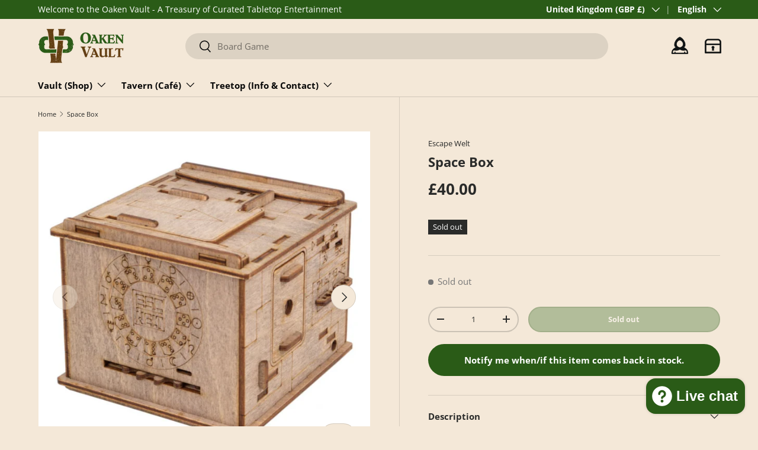

--- FILE ---
content_type: text/css
request_url: https://www.oakenvault.com/cdn/shop/t/101/assets/swatches.css?v=115043300493923295381745405923
body_size: -767
content:
@charset "UTF-8";

[data-swatch="black"] { --swatch-color:#000000}[data-swatch="aqua"] { --swatch-color:#00FFFF}



--- FILE ---
content_type: text/javascript; charset=utf-8
request_url: https://www.oakenvault.com/en-gb/products/the-space-box.js
body_size: 1780
content:
{"id":7668152467687,"title":"Space Box","handle":"the-space-box","description":"\u003cdiv class=\"product__html-top\" data-mce-fragment=\"1\"\u003e\n\u003cp data-mce-fragment=\"1\"\u003e\u003cstrong data-mce-fragment=\"1\"\u003eLanguage: English and German\u003c\/strong\u003e\u003c\/p\u003e\n\u003cp data-mce-fragment=\"1\"\u003e\u003cstrong data-mce-fragment=\"1\"\u003ePlayer count: 1-3\u003c\/strong\u003e\u003c\/p\u003e\n\u003cp data-mce-fragment=\"1\"\u003e\u003cstrong data-mce-fragment=\"1\"\u003eAge: 14+ \u003c\/strong\u003e\u003c\/p\u003e\n\u003cp data-mce-fragment=\"1\"\u003e\u003cem data-mce-fragment=\"1\"\u003e\u003cstrong data-mce-fragment=\"1\"\u003eMade in Germany\u003c\/strong\u003e\u003c\/em\u003e\u003c\/p\u003e\n\u003cp data-mce-fragment=\"1\"\u003e \u003cimg src=\"https:\/\/cdn.shopify.com\/s\/files\/1\/0605\/9062\/0903\/files\/Skaermbillede_2022-03-23_125918_480x480.png?v=1648036808\" alt=\"\" data-mce-fragment=\"1\" data-mce-src=\"https:\/\/cdn.shopify.com\/s\/files\/1\/0605\/9062\/0903\/files\/Skaermbillede_2022-03-23_125918_480x480.png?v=1648036808\"\u003e\u003c\/p\u003e\n\u003cp data-mce-fragment=\"1\"\u003eThe ultimate puzzle for puzzle fans. Prepare yourself for a real challenge and try to open the mysterious Space Box. Do you want to see how far your brain can take you? If you think this is awesome, then surprise your family and friends with this fun (but very tricky!) puzzle game.\u003cbr\u003e\u003c\/p\u003e\n\u003cp data-mce-fragment=\"1\"\u003eThe space box features various puzzles that need to be solved step by step. You need a good team spirit, creativity, and logical ability to crack these clever mechanisms to solve these puzzles.\u003c\/p\u003e\n\u003cp data-mce-fragment=\"1\"\u003e \u003c\/p\u003e\n\u003cp data-mce-fragment=\"1\"\u003eThe Escape Welt Puzzles are a new form of intellectual logic games designed to replicate the story and scenarios of an Escape Welt escape room.\u003c\/p\u003e\n\u003cp data-mce-fragment=\"1\"\u003eRecreate the tension and thrills of an escape room with your loved ones from the comfort of your own home.\u003c\/p\u003e\n\u003cp data-mce-fragment=\"1\"\u003eSpace Box is crafted by expert engineers who have hand-picked puzzles and multi-level tasks designed to challenge. Solve Space Box's challenges to reveal the mystery behind the quest. \u003c\/p\u003e\n\u003c\/div\u003e\n\u003cdiv class=\"product__html-content js-product-html-content opened\" data-mce-fragment=\"1\"\u003e\n\u003cp data-mce-fragment=\"1\"\u003eMade entirely from birch wood, Space Box is an environmentally friendly product. We carefully select, sort and treat the wood for production and assemble the product by hand in our EU factories before packing and sending it to you with our love.\u003c\/p\u003e\n\u003cp data-mce-fragment=\"1\"\u003e\u003cstrong\u003e﻿- Description from Escape Welt\u003c\/strong\u003e\u003c\/p\u003e\n\u003cp data-mce-fragment=\"1\"\u003e\u003cstrong\u003e\u003cimg alt=\"\" src=\"https:\/\/cdn.shopify.com\/s\/files\/1\/0605\/9062\/0903\/files\/Color_ECO-friendly_Handmade_with_love_480x480.png?v=1647350022\"\u003e\u003c\/strong\u003e\u003c\/p\u003e\n\u003c\/div\u003e","published_at":"2022-03-22T12:49:40+01:00","created_at":"2022-03-15T11:34:14+01:00","vendor":"Escape Welt","type":"Puzzles \u0026 Brain Teasers \u003e Mechanical Puzzles","tags":[],"price":4000,"price_min":4000,"price_max":4000,"available":false,"price_varies":false,"compare_at_price":null,"compare_at_price_min":0,"compare_at_price_max":0,"compare_at_price_varies":false,"variants":[{"id":42719343313127,"title":"Default Title","option1":"Default Title","option2":null,"option3":null,"sku":"SpB1","requires_shipping":true,"taxable":true,"featured_image":null,"available":false,"name":"Space Box","public_title":null,"options":["Default Title"],"price":4000,"weight":460,"compare_at_price":null,"inventory_management":"shopify","barcode":"0093988909977","requires_selling_plan":false,"selling_plan_allocations":[]}],"images":["\/\/cdn.shopify.com\/s\/files\/1\/0605\/9062\/0903\/products\/Untitled_58eb4c89-e1b6-458c-9828-ccffbb73ff58.png?v=1647950549","\/\/cdn.shopify.com\/s\/files\/1\/0605\/9062\/0903\/products\/SB2.jpg?v=1647950549","\/\/cdn.shopify.com\/s\/files\/1\/0605\/9062\/0903\/products\/SB4.jpg?v=1647950549","\/\/cdn.shopify.com\/s\/files\/1\/0605\/9062\/0903\/products\/Makro1_967d7291-851e-459e-89f1-7f7214b572c1.jpg?v=1647950549","\/\/cdn.shopify.com\/s\/files\/1\/0605\/9062\/0903\/products\/Makro4.jpg?v=1647950549","\/\/cdn.shopify.com\/s\/files\/1\/0605\/9062\/0903\/products\/Makro2_ebd9da4c-7e46-476a-9af9-968fb2955b9e.jpg?v=1647950549","\/\/cdn.shopify.com\/s\/files\/1\/0605\/9062\/0903\/products\/SpaceBox.jpg?v=1647950549"],"featured_image":"\/\/cdn.shopify.com\/s\/files\/1\/0605\/9062\/0903\/products\/Untitled_58eb4c89-e1b6-458c-9828-ccffbb73ff58.png?v=1647950549","options":[{"name":"Title","position":1,"values":["Default Title"]}],"url":"\/en-gb\/products\/the-space-box","media":[{"alt":null,"id":29872318054631,"position":1,"preview_image":{"aspect_ratio":1.0,"height":672,"width":672,"src":"https:\/\/cdn.shopify.com\/s\/files\/1\/0605\/9062\/0903\/products\/Untitled_58eb4c89-e1b6-458c-9828-ccffbb73ff58.png?v=1647950549"},"aspect_ratio":1.0,"height":672,"media_type":"image","src":"https:\/\/cdn.shopify.com\/s\/files\/1\/0605\/9062\/0903\/products\/Untitled_58eb4c89-e1b6-458c-9828-ccffbb73ff58.png?v=1647950549","width":672},{"alt":null,"id":29870806761703,"position":2,"preview_image":{"aspect_ratio":1.456,"height":450,"width":655,"src":"https:\/\/cdn.shopify.com\/s\/files\/1\/0605\/9062\/0903\/products\/SB2.jpg?v=1647950549"},"aspect_ratio":1.456,"height":450,"media_type":"image","src":"https:\/\/cdn.shopify.com\/s\/files\/1\/0605\/9062\/0903\/products\/SB2.jpg?v=1647950549","width":655},{"alt":null,"id":29870836482279,"position":3,"preview_image":{"aspect_ratio":1.456,"height":450,"width":655,"src":"https:\/\/cdn.shopify.com\/s\/files\/1\/0605\/9062\/0903\/products\/SB4.jpg?v=1647950549"},"aspect_ratio":1.456,"height":450,"media_type":"image","src":"https:\/\/cdn.shopify.com\/s\/files\/1\/0605\/9062\/0903\/products\/SB4.jpg?v=1647950549","width":655},{"alt":null,"id":29870836383975,"position":4,"preview_image":{"aspect_ratio":1.456,"height":450,"width":655,"src":"https:\/\/cdn.shopify.com\/s\/files\/1\/0605\/9062\/0903\/products\/Makro1_967d7291-851e-459e-89f1-7f7214b572c1.jpg?v=1647950549"},"aspect_ratio":1.456,"height":450,"media_type":"image","src":"https:\/\/cdn.shopify.com\/s\/files\/1\/0605\/9062\/0903\/products\/Makro1_967d7291-851e-459e-89f1-7f7214b572c1.jpg?v=1647950549","width":655},{"alt":null,"id":29870836416743,"position":5,"preview_image":{"aspect_ratio":1.456,"height":450,"width":655,"src":"https:\/\/cdn.shopify.com\/s\/files\/1\/0605\/9062\/0903\/products\/Makro4.jpg?v=1647950549"},"aspect_ratio":1.456,"height":450,"media_type":"image","src":"https:\/\/cdn.shopify.com\/s\/files\/1\/0605\/9062\/0903\/products\/Makro4.jpg?v=1647950549","width":655},{"alt":null,"id":29870796439783,"position":6,"preview_image":{"aspect_ratio":1.0,"height":2676,"width":2676,"src":"https:\/\/cdn.shopify.com\/s\/files\/1\/0605\/9062\/0903\/products\/Makro2_ebd9da4c-7e46-476a-9af9-968fb2955b9e.jpg?v=1647950549"},"aspect_ratio":1.0,"height":2676,"media_type":"image","src":"https:\/\/cdn.shopify.com\/s\/files\/1\/0605\/9062\/0903\/products\/Makro2_ebd9da4c-7e46-476a-9af9-968fb2955b9e.jpg?v=1647950549","width":2676},{"alt":null,"id":29794638921959,"position":7,"preview_image":{"aspect_ratio":1.037,"height":2738,"width":2838,"src":"https:\/\/cdn.shopify.com\/s\/files\/1\/0605\/9062\/0903\/products\/SpaceBox.jpg?v=1647950549"},"aspect_ratio":1.037,"height":2738,"media_type":"image","src":"https:\/\/cdn.shopify.com\/s\/files\/1\/0605\/9062\/0903\/products\/SpaceBox.jpg?v=1647950549","width":2838},{"alt":null,"id":29870796407015,"position":8,"preview_image":{"aspect_ratio":1.453,"height":450,"width":654,"src":"https:\/\/cdn.shopify.com\/s\/files\/1\/0605\/9062\/0903\/products\/a3a42673ea6f40e089b66a5335bab2a2.thumbnail.0000000.jpg?v=1647939468"},"aspect_ratio":1.454,"duration":30613,"media_type":"video","sources":[{"format":"mp4","height":480,"mime_type":"video\/mp4","url":"https:\/\/cdn.shopify.com\/videos\/c\/vp\/a3a42673ea6f40e089b66a5335bab2a2\/a3a42673ea6f40e089b66a5335bab2a2.SD-480p-1.5Mbps.mp4","width":698}]}],"requires_selling_plan":false,"selling_plan_groups":[]}

--- FILE ---
content_type: image/svg+xml
request_url: https://www.oakenvault.com/cdn/shop/t/101/assets/Treasure%20Chest%20Icon%202.svg?v=46053339203921867171745411914
body_size: 5697
content:
<?xml version="1.0" encoding="UTF-8" standalone="no"?><!DOCTYPE svg PUBLIC "-//W3C//DTD SVG 1.1//EN" "http://www.w3.org/Graphics/SVG/1.1/DTD/svg11.dtd"><svg width="100%" height="100%" viewBox="0 0 100 89" version="1.1" xmlns="http://www.w3.org/2000/svg" xmlns:xlink="http://www.w3.org/1999/xlink" xml:space="preserve" xmlns:serif="http://www.serif.com/" style="fill-rule:evenodd;clip-rule:evenodd;stroke-linejoin:round;stroke-miterlimit:2;"><use id="a" xlink:href="#_Image1" x="0" y="0" width="628px" height="553px" transform="matrix(1,0,0,1.00065,0,0)"/><defs><image id="_Image1" width="100px" height="88px" xlink:href="[data-uri]"/></defs></svg>